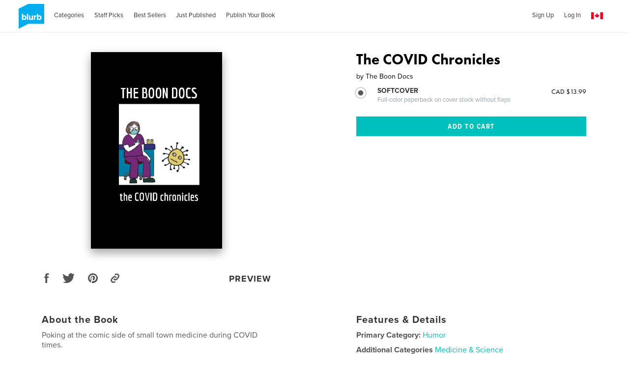

--- FILE ---
content_type: text/html; charset=utf-8
request_url: https://www.google.com/recaptcha/api2/anchor?ar=1&k=6LdYlHUUAAAAAGR0VR_KjlDMfvnnWb2XhZ4cAhOK&co=aHR0cHM6Ly93d3cuYmx1cmIuY2E6NDQz&hl=en&v=PoyoqOPhxBO7pBk68S4YbpHZ&size=invisible&badge=inline&anchor-ms=20000&execute-ms=30000&cb=7mymc93xkf5m
body_size: 49575
content:
<!DOCTYPE HTML><html dir="ltr" lang="en"><head><meta http-equiv="Content-Type" content="text/html; charset=UTF-8">
<meta http-equiv="X-UA-Compatible" content="IE=edge">
<title>reCAPTCHA</title>
<style type="text/css">
/* cyrillic-ext */
@font-face {
  font-family: 'Roboto';
  font-style: normal;
  font-weight: 400;
  font-stretch: 100%;
  src: url(//fonts.gstatic.com/s/roboto/v48/KFO7CnqEu92Fr1ME7kSn66aGLdTylUAMa3GUBHMdazTgWw.woff2) format('woff2');
  unicode-range: U+0460-052F, U+1C80-1C8A, U+20B4, U+2DE0-2DFF, U+A640-A69F, U+FE2E-FE2F;
}
/* cyrillic */
@font-face {
  font-family: 'Roboto';
  font-style: normal;
  font-weight: 400;
  font-stretch: 100%;
  src: url(//fonts.gstatic.com/s/roboto/v48/KFO7CnqEu92Fr1ME7kSn66aGLdTylUAMa3iUBHMdazTgWw.woff2) format('woff2');
  unicode-range: U+0301, U+0400-045F, U+0490-0491, U+04B0-04B1, U+2116;
}
/* greek-ext */
@font-face {
  font-family: 'Roboto';
  font-style: normal;
  font-weight: 400;
  font-stretch: 100%;
  src: url(//fonts.gstatic.com/s/roboto/v48/KFO7CnqEu92Fr1ME7kSn66aGLdTylUAMa3CUBHMdazTgWw.woff2) format('woff2');
  unicode-range: U+1F00-1FFF;
}
/* greek */
@font-face {
  font-family: 'Roboto';
  font-style: normal;
  font-weight: 400;
  font-stretch: 100%;
  src: url(//fonts.gstatic.com/s/roboto/v48/KFO7CnqEu92Fr1ME7kSn66aGLdTylUAMa3-UBHMdazTgWw.woff2) format('woff2');
  unicode-range: U+0370-0377, U+037A-037F, U+0384-038A, U+038C, U+038E-03A1, U+03A3-03FF;
}
/* math */
@font-face {
  font-family: 'Roboto';
  font-style: normal;
  font-weight: 400;
  font-stretch: 100%;
  src: url(//fonts.gstatic.com/s/roboto/v48/KFO7CnqEu92Fr1ME7kSn66aGLdTylUAMawCUBHMdazTgWw.woff2) format('woff2');
  unicode-range: U+0302-0303, U+0305, U+0307-0308, U+0310, U+0312, U+0315, U+031A, U+0326-0327, U+032C, U+032F-0330, U+0332-0333, U+0338, U+033A, U+0346, U+034D, U+0391-03A1, U+03A3-03A9, U+03B1-03C9, U+03D1, U+03D5-03D6, U+03F0-03F1, U+03F4-03F5, U+2016-2017, U+2034-2038, U+203C, U+2040, U+2043, U+2047, U+2050, U+2057, U+205F, U+2070-2071, U+2074-208E, U+2090-209C, U+20D0-20DC, U+20E1, U+20E5-20EF, U+2100-2112, U+2114-2115, U+2117-2121, U+2123-214F, U+2190, U+2192, U+2194-21AE, U+21B0-21E5, U+21F1-21F2, U+21F4-2211, U+2213-2214, U+2216-22FF, U+2308-230B, U+2310, U+2319, U+231C-2321, U+2336-237A, U+237C, U+2395, U+239B-23B7, U+23D0, U+23DC-23E1, U+2474-2475, U+25AF, U+25B3, U+25B7, U+25BD, U+25C1, U+25CA, U+25CC, U+25FB, U+266D-266F, U+27C0-27FF, U+2900-2AFF, U+2B0E-2B11, U+2B30-2B4C, U+2BFE, U+3030, U+FF5B, U+FF5D, U+1D400-1D7FF, U+1EE00-1EEFF;
}
/* symbols */
@font-face {
  font-family: 'Roboto';
  font-style: normal;
  font-weight: 400;
  font-stretch: 100%;
  src: url(//fonts.gstatic.com/s/roboto/v48/KFO7CnqEu92Fr1ME7kSn66aGLdTylUAMaxKUBHMdazTgWw.woff2) format('woff2');
  unicode-range: U+0001-000C, U+000E-001F, U+007F-009F, U+20DD-20E0, U+20E2-20E4, U+2150-218F, U+2190, U+2192, U+2194-2199, U+21AF, U+21E6-21F0, U+21F3, U+2218-2219, U+2299, U+22C4-22C6, U+2300-243F, U+2440-244A, U+2460-24FF, U+25A0-27BF, U+2800-28FF, U+2921-2922, U+2981, U+29BF, U+29EB, U+2B00-2BFF, U+4DC0-4DFF, U+FFF9-FFFB, U+10140-1018E, U+10190-1019C, U+101A0, U+101D0-101FD, U+102E0-102FB, U+10E60-10E7E, U+1D2C0-1D2D3, U+1D2E0-1D37F, U+1F000-1F0FF, U+1F100-1F1AD, U+1F1E6-1F1FF, U+1F30D-1F30F, U+1F315, U+1F31C, U+1F31E, U+1F320-1F32C, U+1F336, U+1F378, U+1F37D, U+1F382, U+1F393-1F39F, U+1F3A7-1F3A8, U+1F3AC-1F3AF, U+1F3C2, U+1F3C4-1F3C6, U+1F3CA-1F3CE, U+1F3D4-1F3E0, U+1F3ED, U+1F3F1-1F3F3, U+1F3F5-1F3F7, U+1F408, U+1F415, U+1F41F, U+1F426, U+1F43F, U+1F441-1F442, U+1F444, U+1F446-1F449, U+1F44C-1F44E, U+1F453, U+1F46A, U+1F47D, U+1F4A3, U+1F4B0, U+1F4B3, U+1F4B9, U+1F4BB, U+1F4BF, U+1F4C8-1F4CB, U+1F4D6, U+1F4DA, U+1F4DF, U+1F4E3-1F4E6, U+1F4EA-1F4ED, U+1F4F7, U+1F4F9-1F4FB, U+1F4FD-1F4FE, U+1F503, U+1F507-1F50B, U+1F50D, U+1F512-1F513, U+1F53E-1F54A, U+1F54F-1F5FA, U+1F610, U+1F650-1F67F, U+1F687, U+1F68D, U+1F691, U+1F694, U+1F698, U+1F6AD, U+1F6B2, U+1F6B9-1F6BA, U+1F6BC, U+1F6C6-1F6CF, U+1F6D3-1F6D7, U+1F6E0-1F6EA, U+1F6F0-1F6F3, U+1F6F7-1F6FC, U+1F700-1F7FF, U+1F800-1F80B, U+1F810-1F847, U+1F850-1F859, U+1F860-1F887, U+1F890-1F8AD, U+1F8B0-1F8BB, U+1F8C0-1F8C1, U+1F900-1F90B, U+1F93B, U+1F946, U+1F984, U+1F996, U+1F9E9, U+1FA00-1FA6F, U+1FA70-1FA7C, U+1FA80-1FA89, U+1FA8F-1FAC6, U+1FACE-1FADC, U+1FADF-1FAE9, U+1FAF0-1FAF8, U+1FB00-1FBFF;
}
/* vietnamese */
@font-face {
  font-family: 'Roboto';
  font-style: normal;
  font-weight: 400;
  font-stretch: 100%;
  src: url(//fonts.gstatic.com/s/roboto/v48/KFO7CnqEu92Fr1ME7kSn66aGLdTylUAMa3OUBHMdazTgWw.woff2) format('woff2');
  unicode-range: U+0102-0103, U+0110-0111, U+0128-0129, U+0168-0169, U+01A0-01A1, U+01AF-01B0, U+0300-0301, U+0303-0304, U+0308-0309, U+0323, U+0329, U+1EA0-1EF9, U+20AB;
}
/* latin-ext */
@font-face {
  font-family: 'Roboto';
  font-style: normal;
  font-weight: 400;
  font-stretch: 100%;
  src: url(//fonts.gstatic.com/s/roboto/v48/KFO7CnqEu92Fr1ME7kSn66aGLdTylUAMa3KUBHMdazTgWw.woff2) format('woff2');
  unicode-range: U+0100-02BA, U+02BD-02C5, U+02C7-02CC, U+02CE-02D7, U+02DD-02FF, U+0304, U+0308, U+0329, U+1D00-1DBF, U+1E00-1E9F, U+1EF2-1EFF, U+2020, U+20A0-20AB, U+20AD-20C0, U+2113, U+2C60-2C7F, U+A720-A7FF;
}
/* latin */
@font-face {
  font-family: 'Roboto';
  font-style: normal;
  font-weight: 400;
  font-stretch: 100%;
  src: url(//fonts.gstatic.com/s/roboto/v48/KFO7CnqEu92Fr1ME7kSn66aGLdTylUAMa3yUBHMdazQ.woff2) format('woff2');
  unicode-range: U+0000-00FF, U+0131, U+0152-0153, U+02BB-02BC, U+02C6, U+02DA, U+02DC, U+0304, U+0308, U+0329, U+2000-206F, U+20AC, U+2122, U+2191, U+2193, U+2212, U+2215, U+FEFF, U+FFFD;
}
/* cyrillic-ext */
@font-face {
  font-family: 'Roboto';
  font-style: normal;
  font-weight: 500;
  font-stretch: 100%;
  src: url(//fonts.gstatic.com/s/roboto/v48/KFO7CnqEu92Fr1ME7kSn66aGLdTylUAMa3GUBHMdazTgWw.woff2) format('woff2');
  unicode-range: U+0460-052F, U+1C80-1C8A, U+20B4, U+2DE0-2DFF, U+A640-A69F, U+FE2E-FE2F;
}
/* cyrillic */
@font-face {
  font-family: 'Roboto';
  font-style: normal;
  font-weight: 500;
  font-stretch: 100%;
  src: url(//fonts.gstatic.com/s/roboto/v48/KFO7CnqEu92Fr1ME7kSn66aGLdTylUAMa3iUBHMdazTgWw.woff2) format('woff2');
  unicode-range: U+0301, U+0400-045F, U+0490-0491, U+04B0-04B1, U+2116;
}
/* greek-ext */
@font-face {
  font-family: 'Roboto';
  font-style: normal;
  font-weight: 500;
  font-stretch: 100%;
  src: url(//fonts.gstatic.com/s/roboto/v48/KFO7CnqEu92Fr1ME7kSn66aGLdTylUAMa3CUBHMdazTgWw.woff2) format('woff2');
  unicode-range: U+1F00-1FFF;
}
/* greek */
@font-face {
  font-family: 'Roboto';
  font-style: normal;
  font-weight: 500;
  font-stretch: 100%;
  src: url(//fonts.gstatic.com/s/roboto/v48/KFO7CnqEu92Fr1ME7kSn66aGLdTylUAMa3-UBHMdazTgWw.woff2) format('woff2');
  unicode-range: U+0370-0377, U+037A-037F, U+0384-038A, U+038C, U+038E-03A1, U+03A3-03FF;
}
/* math */
@font-face {
  font-family: 'Roboto';
  font-style: normal;
  font-weight: 500;
  font-stretch: 100%;
  src: url(//fonts.gstatic.com/s/roboto/v48/KFO7CnqEu92Fr1ME7kSn66aGLdTylUAMawCUBHMdazTgWw.woff2) format('woff2');
  unicode-range: U+0302-0303, U+0305, U+0307-0308, U+0310, U+0312, U+0315, U+031A, U+0326-0327, U+032C, U+032F-0330, U+0332-0333, U+0338, U+033A, U+0346, U+034D, U+0391-03A1, U+03A3-03A9, U+03B1-03C9, U+03D1, U+03D5-03D6, U+03F0-03F1, U+03F4-03F5, U+2016-2017, U+2034-2038, U+203C, U+2040, U+2043, U+2047, U+2050, U+2057, U+205F, U+2070-2071, U+2074-208E, U+2090-209C, U+20D0-20DC, U+20E1, U+20E5-20EF, U+2100-2112, U+2114-2115, U+2117-2121, U+2123-214F, U+2190, U+2192, U+2194-21AE, U+21B0-21E5, U+21F1-21F2, U+21F4-2211, U+2213-2214, U+2216-22FF, U+2308-230B, U+2310, U+2319, U+231C-2321, U+2336-237A, U+237C, U+2395, U+239B-23B7, U+23D0, U+23DC-23E1, U+2474-2475, U+25AF, U+25B3, U+25B7, U+25BD, U+25C1, U+25CA, U+25CC, U+25FB, U+266D-266F, U+27C0-27FF, U+2900-2AFF, U+2B0E-2B11, U+2B30-2B4C, U+2BFE, U+3030, U+FF5B, U+FF5D, U+1D400-1D7FF, U+1EE00-1EEFF;
}
/* symbols */
@font-face {
  font-family: 'Roboto';
  font-style: normal;
  font-weight: 500;
  font-stretch: 100%;
  src: url(//fonts.gstatic.com/s/roboto/v48/KFO7CnqEu92Fr1ME7kSn66aGLdTylUAMaxKUBHMdazTgWw.woff2) format('woff2');
  unicode-range: U+0001-000C, U+000E-001F, U+007F-009F, U+20DD-20E0, U+20E2-20E4, U+2150-218F, U+2190, U+2192, U+2194-2199, U+21AF, U+21E6-21F0, U+21F3, U+2218-2219, U+2299, U+22C4-22C6, U+2300-243F, U+2440-244A, U+2460-24FF, U+25A0-27BF, U+2800-28FF, U+2921-2922, U+2981, U+29BF, U+29EB, U+2B00-2BFF, U+4DC0-4DFF, U+FFF9-FFFB, U+10140-1018E, U+10190-1019C, U+101A0, U+101D0-101FD, U+102E0-102FB, U+10E60-10E7E, U+1D2C0-1D2D3, U+1D2E0-1D37F, U+1F000-1F0FF, U+1F100-1F1AD, U+1F1E6-1F1FF, U+1F30D-1F30F, U+1F315, U+1F31C, U+1F31E, U+1F320-1F32C, U+1F336, U+1F378, U+1F37D, U+1F382, U+1F393-1F39F, U+1F3A7-1F3A8, U+1F3AC-1F3AF, U+1F3C2, U+1F3C4-1F3C6, U+1F3CA-1F3CE, U+1F3D4-1F3E0, U+1F3ED, U+1F3F1-1F3F3, U+1F3F5-1F3F7, U+1F408, U+1F415, U+1F41F, U+1F426, U+1F43F, U+1F441-1F442, U+1F444, U+1F446-1F449, U+1F44C-1F44E, U+1F453, U+1F46A, U+1F47D, U+1F4A3, U+1F4B0, U+1F4B3, U+1F4B9, U+1F4BB, U+1F4BF, U+1F4C8-1F4CB, U+1F4D6, U+1F4DA, U+1F4DF, U+1F4E3-1F4E6, U+1F4EA-1F4ED, U+1F4F7, U+1F4F9-1F4FB, U+1F4FD-1F4FE, U+1F503, U+1F507-1F50B, U+1F50D, U+1F512-1F513, U+1F53E-1F54A, U+1F54F-1F5FA, U+1F610, U+1F650-1F67F, U+1F687, U+1F68D, U+1F691, U+1F694, U+1F698, U+1F6AD, U+1F6B2, U+1F6B9-1F6BA, U+1F6BC, U+1F6C6-1F6CF, U+1F6D3-1F6D7, U+1F6E0-1F6EA, U+1F6F0-1F6F3, U+1F6F7-1F6FC, U+1F700-1F7FF, U+1F800-1F80B, U+1F810-1F847, U+1F850-1F859, U+1F860-1F887, U+1F890-1F8AD, U+1F8B0-1F8BB, U+1F8C0-1F8C1, U+1F900-1F90B, U+1F93B, U+1F946, U+1F984, U+1F996, U+1F9E9, U+1FA00-1FA6F, U+1FA70-1FA7C, U+1FA80-1FA89, U+1FA8F-1FAC6, U+1FACE-1FADC, U+1FADF-1FAE9, U+1FAF0-1FAF8, U+1FB00-1FBFF;
}
/* vietnamese */
@font-face {
  font-family: 'Roboto';
  font-style: normal;
  font-weight: 500;
  font-stretch: 100%;
  src: url(//fonts.gstatic.com/s/roboto/v48/KFO7CnqEu92Fr1ME7kSn66aGLdTylUAMa3OUBHMdazTgWw.woff2) format('woff2');
  unicode-range: U+0102-0103, U+0110-0111, U+0128-0129, U+0168-0169, U+01A0-01A1, U+01AF-01B0, U+0300-0301, U+0303-0304, U+0308-0309, U+0323, U+0329, U+1EA0-1EF9, U+20AB;
}
/* latin-ext */
@font-face {
  font-family: 'Roboto';
  font-style: normal;
  font-weight: 500;
  font-stretch: 100%;
  src: url(//fonts.gstatic.com/s/roboto/v48/KFO7CnqEu92Fr1ME7kSn66aGLdTylUAMa3KUBHMdazTgWw.woff2) format('woff2');
  unicode-range: U+0100-02BA, U+02BD-02C5, U+02C7-02CC, U+02CE-02D7, U+02DD-02FF, U+0304, U+0308, U+0329, U+1D00-1DBF, U+1E00-1E9F, U+1EF2-1EFF, U+2020, U+20A0-20AB, U+20AD-20C0, U+2113, U+2C60-2C7F, U+A720-A7FF;
}
/* latin */
@font-face {
  font-family: 'Roboto';
  font-style: normal;
  font-weight: 500;
  font-stretch: 100%;
  src: url(//fonts.gstatic.com/s/roboto/v48/KFO7CnqEu92Fr1ME7kSn66aGLdTylUAMa3yUBHMdazQ.woff2) format('woff2');
  unicode-range: U+0000-00FF, U+0131, U+0152-0153, U+02BB-02BC, U+02C6, U+02DA, U+02DC, U+0304, U+0308, U+0329, U+2000-206F, U+20AC, U+2122, U+2191, U+2193, U+2212, U+2215, U+FEFF, U+FFFD;
}
/* cyrillic-ext */
@font-face {
  font-family: 'Roboto';
  font-style: normal;
  font-weight: 900;
  font-stretch: 100%;
  src: url(//fonts.gstatic.com/s/roboto/v48/KFO7CnqEu92Fr1ME7kSn66aGLdTylUAMa3GUBHMdazTgWw.woff2) format('woff2');
  unicode-range: U+0460-052F, U+1C80-1C8A, U+20B4, U+2DE0-2DFF, U+A640-A69F, U+FE2E-FE2F;
}
/* cyrillic */
@font-face {
  font-family: 'Roboto';
  font-style: normal;
  font-weight: 900;
  font-stretch: 100%;
  src: url(//fonts.gstatic.com/s/roboto/v48/KFO7CnqEu92Fr1ME7kSn66aGLdTylUAMa3iUBHMdazTgWw.woff2) format('woff2');
  unicode-range: U+0301, U+0400-045F, U+0490-0491, U+04B0-04B1, U+2116;
}
/* greek-ext */
@font-face {
  font-family: 'Roboto';
  font-style: normal;
  font-weight: 900;
  font-stretch: 100%;
  src: url(//fonts.gstatic.com/s/roboto/v48/KFO7CnqEu92Fr1ME7kSn66aGLdTylUAMa3CUBHMdazTgWw.woff2) format('woff2');
  unicode-range: U+1F00-1FFF;
}
/* greek */
@font-face {
  font-family: 'Roboto';
  font-style: normal;
  font-weight: 900;
  font-stretch: 100%;
  src: url(//fonts.gstatic.com/s/roboto/v48/KFO7CnqEu92Fr1ME7kSn66aGLdTylUAMa3-UBHMdazTgWw.woff2) format('woff2');
  unicode-range: U+0370-0377, U+037A-037F, U+0384-038A, U+038C, U+038E-03A1, U+03A3-03FF;
}
/* math */
@font-face {
  font-family: 'Roboto';
  font-style: normal;
  font-weight: 900;
  font-stretch: 100%;
  src: url(//fonts.gstatic.com/s/roboto/v48/KFO7CnqEu92Fr1ME7kSn66aGLdTylUAMawCUBHMdazTgWw.woff2) format('woff2');
  unicode-range: U+0302-0303, U+0305, U+0307-0308, U+0310, U+0312, U+0315, U+031A, U+0326-0327, U+032C, U+032F-0330, U+0332-0333, U+0338, U+033A, U+0346, U+034D, U+0391-03A1, U+03A3-03A9, U+03B1-03C9, U+03D1, U+03D5-03D6, U+03F0-03F1, U+03F4-03F5, U+2016-2017, U+2034-2038, U+203C, U+2040, U+2043, U+2047, U+2050, U+2057, U+205F, U+2070-2071, U+2074-208E, U+2090-209C, U+20D0-20DC, U+20E1, U+20E5-20EF, U+2100-2112, U+2114-2115, U+2117-2121, U+2123-214F, U+2190, U+2192, U+2194-21AE, U+21B0-21E5, U+21F1-21F2, U+21F4-2211, U+2213-2214, U+2216-22FF, U+2308-230B, U+2310, U+2319, U+231C-2321, U+2336-237A, U+237C, U+2395, U+239B-23B7, U+23D0, U+23DC-23E1, U+2474-2475, U+25AF, U+25B3, U+25B7, U+25BD, U+25C1, U+25CA, U+25CC, U+25FB, U+266D-266F, U+27C0-27FF, U+2900-2AFF, U+2B0E-2B11, U+2B30-2B4C, U+2BFE, U+3030, U+FF5B, U+FF5D, U+1D400-1D7FF, U+1EE00-1EEFF;
}
/* symbols */
@font-face {
  font-family: 'Roboto';
  font-style: normal;
  font-weight: 900;
  font-stretch: 100%;
  src: url(//fonts.gstatic.com/s/roboto/v48/KFO7CnqEu92Fr1ME7kSn66aGLdTylUAMaxKUBHMdazTgWw.woff2) format('woff2');
  unicode-range: U+0001-000C, U+000E-001F, U+007F-009F, U+20DD-20E0, U+20E2-20E4, U+2150-218F, U+2190, U+2192, U+2194-2199, U+21AF, U+21E6-21F0, U+21F3, U+2218-2219, U+2299, U+22C4-22C6, U+2300-243F, U+2440-244A, U+2460-24FF, U+25A0-27BF, U+2800-28FF, U+2921-2922, U+2981, U+29BF, U+29EB, U+2B00-2BFF, U+4DC0-4DFF, U+FFF9-FFFB, U+10140-1018E, U+10190-1019C, U+101A0, U+101D0-101FD, U+102E0-102FB, U+10E60-10E7E, U+1D2C0-1D2D3, U+1D2E0-1D37F, U+1F000-1F0FF, U+1F100-1F1AD, U+1F1E6-1F1FF, U+1F30D-1F30F, U+1F315, U+1F31C, U+1F31E, U+1F320-1F32C, U+1F336, U+1F378, U+1F37D, U+1F382, U+1F393-1F39F, U+1F3A7-1F3A8, U+1F3AC-1F3AF, U+1F3C2, U+1F3C4-1F3C6, U+1F3CA-1F3CE, U+1F3D4-1F3E0, U+1F3ED, U+1F3F1-1F3F3, U+1F3F5-1F3F7, U+1F408, U+1F415, U+1F41F, U+1F426, U+1F43F, U+1F441-1F442, U+1F444, U+1F446-1F449, U+1F44C-1F44E, U+1F453, U+1F46A, U+1F47D, U+1F4A3, U+1F4B0, U+1F4B3, U+1F4B9, U+1F4BB, U+1F4BF, U+1F4C8-1F4CB, U+1F4D6, U+1F4DA, U+1F4DF, U+1F4E3-1F4E6, U+1F4EA-1F4ED, U+1F4F7, U+1F4F9-1F4FB, U+1F4FD-1F4FE, U+1F503, U+1F507-1F50B, U+1F50D, U+1F512-1F513, U+1F53E-1F54A, U+1F54F-1F5FA, U+1F610, U+1F650-1F67F, U+1F687, U+1F68D, U+1F691, U+1F694, U+1F698, U+1F6AD, U+1F6B2, U+1F6B9-1F6BA, U+1F6BC, U+1F6C6-1F6CF, U+1F6D3-1F6D7, U+1F6E0-1F6EA, U+1F6F0-1F6F3, U+1F6F7-1F6FC, U+1F700-1F7FF, U+1F800-1F80B, U+1F810-1F847, U+1F850-1F859, U+1F860-1F887, U+1F890-1F8AD, U+1F8B0-1F8BB, U+1F8C0-1F8C1, U+1F900-1F90B, U+1F93B, U+1F946, U+1F984, U+1F996, U+1F9E9, U+1FA00-1FA6F, U+1FA70-1FA7C, U+1FA80-1FA89, U+1FA8F-1FAC6, U+1FACE-1FADC, U+1FADF-1FAE9, U+1FAF0-1FAF8, U+1FB00-1FBFF;
}
/* vietnamese */
@font-face {
  font-family: 'Roboto';
  font-style: normal;
  font-weight: 900;
  font-stretch: 100%;
  src: url(//fonts.gstatic.com/s/roboto/v48/KFO7CnqEu92Fr1ME7kSn66aGLdTylUAMa3OUBHMdazTgWw.woff2) format('woff2');
  unicode-range: U+0102-0103, U+0110-0111, U+0128-0129, U+0168-0169, U+01A0-01A1, U+01AF-01B0, U+0300-0301, U+0303-0304, U+0308-0309, U+0323, U+0329, U+1EA0-1EF9, U+20AB;
}
/* latin-ext */
@font-face {
  font-family: 'Roboto';
  font-style: normal;
  font-weight: 900;
  font-stretch: 100%;
  src: url(//fonts.gstatic.com/s/roboto/v48/KFO7CnqEu92Fr1ME7kSn66aGLdTylUAMa3KUBHMdazTgWw.woff2) format('woff2');
  unicode-range: U+0100-02BA, U+02BD-02C5, U+02C7-02CC, U+02CE-02D7, U+02DD-02FF, U+0304, U+0308, U+0329, U+1D00-1DBF, U+1E00-1E9F, U+1EF2-1EFF, U+2020, U+20A0-20AB, U+20AD-20C0, U+2113, U+2C60-2C7F, U+A720-A7FF;
}
/* latin */
@font-face {
  font-family: 'Roboto';
  font-style: normal;
  font-weight: 900;
  font-stretch: 100%;
  src: url(//fonts.gstatic.com/s/roboto/v48/KFO7CnqEu92Fr1ME7kSn66aGLdTylUAMa3yUBHMdazQ.woff2) format('woff2');
  unicode-range: U+0000-00FF, U+0131, U+0152-0153, U+02BB-02BC, U+02C6, U+02DA, U+02DC, U+0304, U+0308, U+0329, U+2000-206F, U+20AC, U+2122, U+2191, U+2193, U+2212, U+2215, U+FEFF, U+FFFD;
}

</style>
<link rel="stylesheet" type="text/css" href="https://www.gstatic.com/recaptcha/releases/PoyoqOPhxBO7pBk68S4YbpHZ/styles__ltr.css">
<script nonce="2L3-UW0Bg4f7ugB8Yxt9GQ" type="text/javascript">window['__recaptcha_api'] = 'https://www.google.com/recaptcha/api2/';</script>
<script type="text/javascript" src="https://www.gstatic.com/recaptcha/releases/PoyoqOPhxBO7pBk68S4YbpHZ/recaptcha__en.js" nonce="2L3-UW0Bg4f7ugB8Yxt9GQ">
      
    </script></head>
<body><div id="rc-anchor-alert" class="rc-anchor-alert"></div>
<input type="hidden" id="recaptcha-token" value="[base64]">
<script type="text/javascript" nonce="2L3-UW0Bg4f7ugB8Yxt9GQ">
      recaptcha.anchor.Main.init("[\x22ainput\x22,[\x22bgdata\x22,\x22\x22,\[base64]/[base64]/[base64]/KE4oMTI0LHYsdi5HKSxMWihsLHYpKTpOKDEyNCx2LGwpLFYpLHYpLFQpKSxGKDE3MSx2KX0scjc9ZnVuY3Rpb24obCl7cmV0dXJuIGx9LEM9ZnVuY3Rpb24obCxWLHYpe04odixsLFYpLFZbYWtdPTI3OTZ9LG49ZnVuY3Rpb24obCxWKXtWLlg9KChWLlg/[base64]/[base64]/[base64]/[base64]/[base64]/[base64]/[base64]/[base64]/[base64]/[base64]/[base64]\\u003d\x22,\[base64]\\u003d\\u003d\x22,\x22wpLDrcOgwqvCrsOew6XDp8O/CMKsVnzDmMKiRlMDw7nDjxzCmMK9BsKwwrpFwoDCp8Oiw6YswpTConAZA8Otw4IfME8hXVw7VH4+cMOMw49TZRnDrX7CsxUwOmXChMOyw7lZVHhmwqcZSktrMQVCw6Jmw5g3wqIawrXChS/DlEHCiCnCuzPDuUx8HBUxZ3bCtBRiEsO6woHDtWzCosKfbsO7CMOPw5jDpcKKNsKMw65DwqbDrifCncKiYzAxCyE1wp4kHg0fw7AYwrVtEsKbHcO/[base64]/[base64]/Dtil5wqVJdCTChld+fH/Dm8Oaw7vDosK7DTPCgmpSHgjCmnbDpMK8Il7CpWMlwq3CicKAw5LDrgfDjVcgw7vCqMOnwq8Gw6/CnsOzW8OUEMKPw4/CkcOZGRUxEEzCucOqO8OhwrsnP8KgF13DpsOxDsKIMRjDt33CgMOSw4bCsnDCgsKhJcOiw7XCnywJBwrCtzAmwqnDiMKZa8OnccKJEMKXw7DDp3XCqcOkwqfCv8KJL3Nqw4TCucOSwqXCqBowSMOTw6/[base64]/DomzDpBjDnVRqw4LCpiHDuMOuw5LCoijCpsOpcghWwq1vw4EFwoLDmsO7ZDxRwpI7woJGfsKoYcOpU8OkX3BlcMKNLTvDrcO9Q8KkUA9Bwp/DiMOxw5vDs8KZHHsMw6M4KBXDo1TDqcObMsKkwrDDlTjDj8OXw6Vcw5UJwqxuwrpWw6DCqyBnw40baSB0wqfDg8K+w7PChcKLwoDDk8K0w54HSWkYUcKFw489cEdJJiRVOnbDiMKiwrFHU8Kew6kIRMKlcUvClTPDm8KJwrXDknA/w43ChRJSPsKfw7/DmF8pMMOpVnXDmMK3w7XDhcKXO8ONS8KfwqrCrRTCsBNhLgXDnMKIP8KGwo/CimfDpcKbwqtjw4bCu3DCknnCoMKuf8O+w7MaUcOgw7XDvMOxw6JRwpTDl2rDpSIxYTMfPlU4OsOoWHPCqRDCtsOwwprDqsOFw54Hw5LCnTdswo5ywp7CncK6bhgZNcKLQsOyesOJwpfDncOIw4/Chn7DkklcEcKqOMKBY8KoJcOHwpDDsFsqwprCtT15wpE+w4YFw5/CgsK6wqTChXnCh0fDtMOuGwjDrgDCsMODHU5+wrFvw6fCp8ONw6BzNALCg8KZNUx/Nm8fJ8O5wqsJwoEyGAZsw59qwp/CgsOgw7PDs8O3wqxIZcKfw7oBw7TCucOWwr1NHcODcBrDoMO+wqF/BsK0w4bCoMO+UMK3w65sw4YLw6tSwrXDncKew7sSw7zCvEnDpm4dw4LDj2/ClRBKeGbCok/Dl8Oxw7zCn2jCtMK2w7nCk2nDqMORU8O0w73CucOBQRVAwqDDtsORbhfDnWIpw7XDpjowwpg7HUHDnCBIw5w8Ly/DlDnDvXfChn92MnRPPcONw5ABGcKDTnHDocKPwrvDvMO9U8OyfcKlwpjDjT3DmsOza2QZw6bDsSbDq8K0HMOPP8OPw6/DpMOaI8Kaw77ClsOsU8OKwqPCk8OUwo3CscOfQihSw77DhxjCv8KYw7lad8KKw6lVYsOaH8ObWg7CpcOiEsOYdcOzwow+WcKGwpXDvVxlwrQ1Fix7IMK0STrCjHIKXcOlacO5w7TDgRrCngTDkUQEw5HCnj8wwqvClg9oJDvDucOTw7sKw7ZpfR/CoGkDwr/DqHozOHvDm8Ogw57CiDELScKKw5tIw5/CmsOGwqrDlMOoYsKNwqhEecKpdcKlM8KeNW91wqnDn8KPaMKmchlBBMKuGjLDq8Oyw5MlazLDjE3CtCnCuMOmwovDqATCvgnCjMOLwqsrw7VcwrpiwpPCn8K5wqXClWJYw5Z/enHDm8KBwoFzR1gmdGlFEH3DpsKgUi84LxxNMsOPF8OBBsKqdwnCpMOwEBTDsMKjDsKxw6bDkjJZARkcwo4aa8OSwprCsxllJMK1cAPDosOEwo9Kw5sDBsOhCSrDgRDCoDAMw4gBw6zDicK5w6fCuVA9DlRUXsOkJ8ONDsODw5/[base64]/DoHzClhs/VMKuw7ddwrpifsK3wo3DhADDtSbDtcKPw6/[base64]/[base64]/[base64]/DqlDDpcOgw7LCo0rDpk/CqMKxw7Efw6Z/wqZDVBMaw5HDn8Kuw4gZwrDDi8OQR8Orwo0TUcOxw5IyF3TClXMtw7dpw50Jw4wnwq3Cp8O2O3DCmmfDqBXCqD7DhsKgwpLCvsO6f8O8dsOrTVY5w6Zvw6nCiX7CgsKdC8OgwrpTw43DmTIxNz7DqTrCsiBPwpjDgDYJAhnDv8OacjZRwpMIFMOaKk/CtypvH8OMw5Bdw6rDi8KbZD/DpsKswo5VUsODFnLDlwY6wrQDw4ZDKW8AwpLDsMOww48GLk5NO2bCgcKaO8KVQ8Kgw5swOHokwqIOwqvCmG88wrfDq8KwFcKLCcKQO8OacV7CvDdcBkLCv8KywqN7QcORw5DCucOidXPCtXvDgcKANsKLwrYnwqfCq8OTwo/DlsKqQcO8w4TDomc7X8KMwpnDhsOtb1nDuEF6FcKfBTFzw47DvcKTf1TCvil7e8O2w75obngwYSjDrsOnw7R9X8OyClzCsjrDosKMw4Ncw5ElwpXDvhDDgR81wp/ClsKAwqYYKsKHQMOYKSbCs8K5PVQRwrFXIlUedU/ChsOmwqQabk54F8KrwrXConjDuMKjwrJTw7lFwqzDisKqKn4TRcOLDArCoHXDssOIw6oIGk7Dr8KEb2nCu8Kfw6gBwrZRwqt7WWvDtMOUacKge8KaRGpZw6vCs2Zfc0jCrAl9dcKFN00pwrzCksKuQlnDo8KNZMKdw4/ClsKbFcOtwq9jwpLDqcK3cMOHw67CicK6esKTGVjCngfCkTUUdcK1wqLDusOYw5cNw68kfsOPw7NnPWnDqQRjaMOZP8KvRDMzw6dqf8O/[base64]/DiMOkwohKw6B0YsK+woR/[base64]/wonCqMOsUSFjw7zCnTpCW23DvX/Du3Ehw5o0wrjDrcO2WgR6wrVWecKiGUjDj3plZMKgwqXDpgHCksKQwooucg/[base64]/CksOdwownwrwhw6Q9M8KQEsK8w4AewqppQnvDrcOOw5ttw4XCsGkYwrYlUMKWw4HDoMKKZcKbMVjDocKsw6nDsSFBCU4wwpwNSsKLA8K4fhnDl8OnwrjDlMOVKsOSAnIkE2ZWwq/Cin4uwprDkwLClG0Gw5zCocOMw77CiQbDscKGWWpMRcO2w77DilEOwpLDqsKFwqXDisK0LAjCnWBGCyVndQ/CnFnCmXbDp2k7wqozw4PDocOjG34mw5PCm8Oww7cnAQ3DssK5SsOSFMKuGcOiwowmEUM6wo1Tw6XDihzDjMK5J8Kiw57DmMKqw4/DnTZ1R0RRw60FOsKtw5xyPwHDlEbCt8Ojw6fCosKJwp3CosKRD1fDl8KtwqPCqlTClcOSJlXDoMODwonDnw/CkxAQw4oGw5DCtMOgeFZ7FELClsOewpvCmcKXUsO8XMOYKsKrWcOfFsOBCQHCuA4EDsKrwojDssOUwqHCmD4mM8KOw4XDksO7X1onwo3DmMKMD1/CuUUaWHHCpWAJQMO8UQvDjg0qaV3CjcKtZTDCqmcuwqglJMK/IMKUw63DgsKLwph9woLDjDjCvcKWwr3CjFUMw5/[base64]/CkghPV0bDmgHCusO4wr81wqHCgBTDl8OTwqjClMO1YARcw6rCi8OBVMOhw63CgAvCmVHCssKXw4nDmMKSNiDDgETCmV/DpsKIA8KbVkVFZ3FKwojCryt4w6HDlMOwWcO2w4jDnBFgwqJ9asKhwo4iLzdCK3XCv3bCuV9oZsOjw69pVcOFwoszHATCtWstw6TCuMKXdsODdcOKGMOxwqbDmsKBw6Fgw4N+e8OcLRDDgkxrw7bDpDDDrT01w4IFQ8O8wpt/w4PDm8ODwqdQUQJVwo/CqsODMFfCjcOVHMKcw5AywoEfJ8KZRsOIKsKTwr91fMOZU2jCkiRcXEwawofDlWhdw7nDj8OhasOWasOJwoDDrcOLJnLDjsO4J1cuw7nCnMO2LsKlDX/DlMKNfQfCvsObwqAyw4lgwonDicKWUldrJMOCZF/DpzVZGMKOT0rCrsKJwpFDZD3CmErCtWfCljXDtTILwo5bw5bCtSDCrRNye8OfZTkaw6LCscK7P1jChBrCjcO5w5Iswo0Zw5Y+Yg/DhyPCjsKYwrF1woUYNkUiw4FBHsOlaMKqRMOgwpU3w7nDtS46w47DrMKvXS3ClMKpw6M1wqPCv8K4T8OkcVrCvAXChzHCmUfCmkPDmnhUwpxwwq/Dg8K5w6kuwqMTL8OmKmhHwrbCt8Ktw5rDtlcWw5tAw7TCgMOew69JMUXCvMKbeMOOw78dwrXCg8O8FMOsKSplwr4ILgFgw4/CuxXCpwLCiMOuwrU7MFHCtcKNB8OawpVIFUTDhcKxJ8Kdw7XChsOQQ8KvFB8nUMKAAAQWwpfCg8KgCsOkw6wye8OpRnd/UWdXwr0fVcK7w7rCm3vChzzDg10EwqrCosOEw6/CvMORWcKHWRwbwpo+w6s5LsKJw7NPdjIuw5FgYl03NsOTwpfCm8O1csKUwqXDjQ3DuDrCkC7DjBVITsOAw70Dwpoww4cKwrFiwp7CvSXCkX1/JRpubC7DvMOvbMOXIHPCp8Kow7pOeQJ/KsONwpA7IUs1w7kIHMK1w4c3OxDCn0PDt8OCw7RAeMOYOcOxwpLDt8KgwrM/SsKxTcKxPMKTw7UVAcOMCwh9HcKcaE/Dj8Ocw4oAGMODJHvDhcKpwr7CsMKGwp1uIVVSFUs3woXCsiAhw544OVrDlgDCmcK4GMKBw4fCqAtEbE/Cj3PDlkPDoMO4GMO1w5DCuzrDswHDmcOLcHAEdsKfCMO9d2YpFENiw7PCrjQTw6rCpMOOwrsWw6PDuMK7w5oQSnc+D8KQw4PCtTdhXMORbihmDAAAwpQiL8KLworDlhJAJWdqFMKkwoEzwocQwq/[base64]/DusKfVFbDvDx4wpFqwpt9bsKKTUTDg1EpTMKsBcKfw7LDjcKHU38VPMOBFlh/w5DCgHwwOH9uYE4XZEcrUsKkesKQwrRWM8OJUMOOG8KxGMOrEsODZ8KYNMOGw6gZwpoae8O7w6RCQRUoMmRWBcOHSz9BLEVJwo/CisK8w4NbwpNSw7AWw5R/EAwiU3/DoMOEwrMyejzDsMO+WsK/w7vCh8O3W8KlYxrDiBvCryYrwozDicOyXhLCp8OcScK3woYlw47DtT4Xwq0KGWIQw7zCvmPCtMO3MMOYw5PDhsKVwpnCqzjDlMKfVcOowps2wq/DusKKw5bCncKcQMKjWG8iZMKfEAXDrT3DlMKjCMOwwrHDosOjOwkDwo/DksOQwpsAw7/DuzTDlsO2w4XDlcOLw4PCocO6w6scIA5AEg/DjW8AwqAMw49bMnB1E3TDlsO/w77CuFHCsMObdS/CphnCr8KQHMKUE0zCp8OfAsKiwqFYCnF6HMKhwp9Zw5XChDl+wo7CvsKfFMOKwosvw75DJsOIJVnCt8K6PsK7AAJXw4/Cl8OLIcKcw5gHwpgpaRQAwrLCuB8HLcKfO8Khcl8lw4MTwrrCmMOhI8O8w5J/OcO3CsKlXHxbwo3Cg8K4JMKtEcKGdsOzUsOOQsK1AygjYcKZwoEhw6bCgcOcw4oQPTvCgsOTw4fCkh1/OjUowqjCs2o3w7/Dn3HCq8KPwrQEewXCvMOlEQHDo8OCRWTCpTLCsENDcsOyw4/DlsOvwqlKN8KoecKBwognw5zCrn9HRcKeU8OFah0zw7fDg3pSwq0XKMKZesOWOUHDqG4vCsOUwoPCmRjChMO7S8OtXVFpXmU4w6lLdRfDqWQ+w4vDiWLCvkRVFHDDgQ/DnMOlw6cww5jDmsOiK8ORZQdHUcOOwqUqNGTDrMKzOcK/[base64]/[base64]/w5XDmkFFUlzDvxXDpHNowrDCoRUiK8O1YyHCnkHCiDQQTxPDusOtw6p0dMOxDcO8woJlwpE/[base64]/woUUImHDqFvCmGN/c8Ojw5shw4DCuW/DjXzCvh3DvUrCjyXDj8KRUcKOT30Hwp8FCiZFw4Mrw6MqNsKMMVMDbFxmDzQWwpXCmUHDuT/CtcOyw5cawqMsw5LDhcKcw6BqRsOowqXDusOsIgPCnyzDi8Oowr8+wowfw4c7BHTCmkh3wrwMNTPDqcOuOsOaZnvCqkwZEsO0w4AQRWE6HcO9w5TCtwI1w4zDv8KGw5fDnsOjOQZUTcK1wqbCm8OxZ3zDkMOgw7rDhyLCm8OPwq/Cm8KQwoxKFhbChsKeUsK8XmXClcKxwpjCjzcmwrLDoWkJwrzChjk2wrjCnsKqwo13w6cQwp/DicKZZ8OiwpzDtnVCw5E2wpF/w4PDr8O8w4Asw6xVJMOLFgHDgnTDksOgw5MQw4YZwr05w4s0fgVVFMKwGcKCwp0IP1rDtQHDiMOJQVMbDsO0NXF+woENw4jDksO4w6XCkMKoFsKpTsOXFVLDi8KmbcKAwq3CnsO6K8Ofwr/DnXbDuX/DhSLDrjIRC8K5H8K/U2fDnsKjCkwZwobClT3CkyMiwobDv8OWw6orwqzCqsOSS8KUNsKyLcOYwrEJATvCgV9AfibCnMOBdRM6BMKFw4E3wqciC8OSw5FPwrd4wo5XfcOSOcKswrlJSzUkw7ZAwpvDs8ObZsO5Lz/Cj8OWw79fw5HDl8KNe8OGw5DDqcOAwr4iwrTChcKhH23DgDw0wqHDp8KDZHFvXsKcHmXDmsKowp1Ww5jDusOmwpY2wprDtHpcw7Z2wr0/wqkkPRXCv1zCm2jCoWnCn8OCSkzCrWBVJMKuViXCisO8wpFKCiFCIkQCMsKXw7XCq8OtbVTCthJMSXtMI17ClQ4IfjAjGS4rUMKKA3XDt8OnDsKCwrvDlcO/[base64]/Cnl4Cw5vClAhaw5fCrUJVwoIVw7TDilcgwpcdw4nCvsKGd3TDmQVRQsOATcKUw57CgMOMbg0dN8Onwr/CuRPDj8KIw73Dr8OhX8KcGDE8aQ8Zw5zChilkw43Dv8KQwoggwoM3wrrDvSPCn8KSQMKnwqwrbjMAVcOCwqFQwpvCmcO1woY3UMKdNsKiT3DDq8OVw6rDvibDoMKgUMKuIcOuVHdYJhcNwpRjw5RJw7XDoD/Crh4bCcOydhXDnHELUMO/[base64]/DolTCrDcQw5k6w6zCosOiF8KzLFbDr3M7WMO8wpDClXsrZnsvw5bCtxpywoQTRzPCowfCiyFYO8Kmw5XCnMKVw6QoX2rDgMKew53Ct8OPFcKPNsOLfsOiw6/[base64]/w7PDmMKhw71Mwo7Dv8KqwrXCkcOOCDvCjHQsw4HCjyXCpGnDnMKvwqIEGsOSX8KnMQvCkis5wpLCncOqwq1Vw53Dv8KowoTDiGMYBMOewpzCqsOrw4pDYcK7eDfCjsK9NRzDqMOVVMK0eAR1BS0Dw7V6fTlSQMO+SMKJw5TClsKRw6A3R8K1dcKeHGFKbsKiwo/[base64]/[base64]/w6/Co8KCaHoHVMKfP8K/[base64]/DhiU4wofDhsOoSApjw7FBM1jCk8O2w4jCuwPDpR/DgHfCr8O1wo1kw5I2w6fChVjCpcKGeMKmw5MyZGhSw4Mswrtcc0hWRcKgw7JBwoTDii8lwrjChznCgF7CgDZgwpfChsOiw7fCtCMQwpMmw5xME8KHwoHCksOSwpbCkcKFdmQsw7nCrMKWQhDDlMOtw6Udw6fCosK4w6hXNG/DtsKVeSHDuMKLwpZUchRdw59UOcOlw7zCp8ORRXQLwpYpXsOdwqJbKw1sw5w6QmPDrcKtZSDDlEd7c8OzwpbCkMO9wofDjMKiw7pUw7XDqsK3w5Zuw67Du8Kpwq7ChMO3VDgcw4HCgMOTw6DDqwZAGSluw5vDg8O3Fl/[base64]/DnSLDn8KzRnDDqRJNw75pw5JDwqrCqMK+wr5QIsK3TzTCjBHCoUzDhR3DuVwTw6PDkMKNNgIrw7YLQMOrwoB7IsKqGGAmQ8KtCMODS8KtwpXCgmbDt088AcKpIzjCusOdwp7DpXdrwpJNH8OlI8Otw5TDrTkvw6TDjHNww67CjcKgwoDDmMOhw6PCh3XCl3R/w4zDjhbCm8KhZXYbw7rCs8KlMH3DqsKew5sGVF3DoHvDo8KdworCuEwnwqXCjkHCvMKrw41XwoUnw4LCjU4mKcO9w6/DmmYmJsOea8KhAjjDr8KEcx/[base64]/Dq8OTwqnDr8Kiwrs7KsOXw7XDhn3DpsO8Cm7CmW/DqMOBRA3DjsKFaHXDn8O7w5cOVz8cwpTCtXYxXMOGScOwwqzCkxvDhsKTd8OtwrnDniRlJVDCmhnDjMKfwqtGwr7CvMK3wozCtQLChcKawp7CnDwRwo/[base64]/DoAXDqRRjfAACw753AsOUd8KHw4xOB8KvMMOSZQEzw5HCrMKFw6rDhUzDp07DtXBdw54KwphTwoPCjBp+woDCuhpsH8KTwrM3wo7Cr8Kkw6oKwqAaFcKiB0LDqH53BMOcDAsqwp3Dv8K7Y8OIAUEvw7JrecKTLsKAw5dqw77CoMKJeAMlw4QOwo/CmQjCmcOadsOKGznDpcKlwoVSw4Y9w67DjzjDrUl3w70KKyDDmhwPH8O2wqvDv0wUw5bCocOZTGA9w7bCv8Ocw6vDvsOIeB1Xwo8lwq3ChwVuYTvDnyXCusOywrTClD5bZ8KtIMOIwqDDr23CuhjCicKvIlonw7BgM0/[base64]/DlsOSwpkAw7hiw4fCo8KKUFzDlCDDr8K9RGVjw4JRd07Cr8K8F8KJwpR9wo51w4nDqcKxw61LwqfCo8OKw4jCj21yEA3DnMKXw6jDrHBjwoVEw6LDjwBJwrrCsVLCu8Kqw6Bkwo/DicOtwr4VecOMB8OnwqzCv8KowqdFDGYqw7pzw4nCiCrCoBAKGjokcFzCocKWEcKdwoN8E8OrDsKUaxgWesK+CCYewpBMw7UYRcKdDMO/wrrCi0fCoismQMKgwpvDpjYuWsKkJsOYdX86w5/DvcO9M0/Dn8KtwpUjeBXClMKuw6dlDMK5SiXDhlgxwqZ2woXDgMOyRcOzwqDChsO/wrjCsl5bw6LCsMK0ORjDh8O9w5lfD8K/TCxaDMKBXsORw6TDiGhrEsKTbMO6w63DhQDCpsO0WMOSBCHCssK7BsKxwpUCeggWdsKRG8OYw6LDvcKDwqh3esKFLMOcw6hnw4vDq8K8AGbDoRJpwohOBVRMw6bCkgLCksOObXZewo9EOlrDhMK0wozCisOxwqfCkcKIw7PCriA9w6HCr3/Ch8O1wpAcf1LDh8OIwpXCjcKdwpB9worDtTIgf2bDpinDuVgGaiPDgCglw5DCriIZQMK4RXoWSMOawrfCkcOjw7/Dg1psEMKXI8KNF8Orw7AuN8KFKMKpwobDk2zDrcO4wpFZwr/ChTcAFXrCscKMwoEhLjo5w6Qnw6AHdcKWw5nCvVUcw6YDEQzDrsKQw49Ew4LDgMK3EsK6YwJALDlUDcOJwp3Cq8KSRjhAw7gYw7bDgMK1w5Vpw5TDuCAsw6XCsSDDkk/CkcO/[base64]/[base64]/JR/CkMKdwo/Di8KOwqTDlx/Djhwbw6HCn8KNHMOiV1PDj3LDrBLCvsK1Q10JcGjDnUDDgMK2w4dyDAIrw7DDjzlAMGjCr2PDkzMHSBvCqcKqSMOLUxNKw5YyPMKcw4AeY1cxQcOYw7TCpMKiCxVYw6fDu8KzYlMLSsOVE8OKdADCp2gtwr/DocKFwpQiMgvDj8KlBsKlNUHCuyvDtsK1YDdAFwPCncKfw7IAwpEIfcKvVcOKw6LCvsOQektlwpVHUcOSLsKZw7LCrGBpPcKdwp10XiQxDMOVw6LCqHHDkMOmw5/DpMK/w5PCrcKqC8KxHTUnWxHDqMKNw5MgH8OiwrPCoU3Cm8OCw4XCtMKqw47Du8Kzwq3CgcK8wopSw7BMwrbDlsKjVH3CtMKyczNew7UkASQ9w7rDhhbCukrDh8Oaw6M3Q17Ckw5rw7PCsmXCp8K3T8ObIcKwPQ3DmsKAe2nCmnIfY8OuS8ORwqNiw6dNFHJ/wrtKwqk1cMOpEMKFwqh4DsOWwp/CpsKtOlNSw7gvw4fDqzA9w7bDicKqDR3Dq8K0w6ISG8OdHMK7wo3DoMKBRMOEFilXwpAlO8OXVcKcw6/DsQdIwodrPhhJwqLDrMKeCcOiwp0Cw4LDlMO9wpnCp3Z3GcKVaMO9Ch7DplTCkMOPw7rDosK4wpDCjMOnBUNBwrV5FQtiXsKjUD3CncKjRsKuVcOZw4jCq27DnlwywoJxw7V5wrjDkUVMDMOOwobDoHlkw4JzMMK0wqzCpMOcw6R5SMK7PxNgwr/DvMK4XcKjecKHOsKrwqA2w6DDjX4fw550UysXw4rDucOZwoXChXV/[base64]/dcO0wp/DvsKSw5bDnmoZw4UDw54yEXJyVlVFwpPDp1XCslnCrC7DjD/[base64]/w4/Cr3PCr8Kvw5xzJ8KEMMKoT8KoZzrDscObSBFuchIGw4t/w6nDlcOlw5kPw47Cl0UTw7XCp8OWw5LDicOGwo3Dg8KtMcKbE8K4UUMIXMOAF8KjDsKjw5gWwq5gfDoocMOGw689bsONw53DvMOSw5gcPCjCmsOvJcOFwpnDmjvDsjUOwqoawrRYwrU5IcObfcK9w5IQEGDDsyzCiy/DhMOrVT55Sxo1w47DhR9PLsKFwqV6wrYvwp/Dih7DjMOxLMKmYsKLJcOFwoAjwp4BTWQCb0pQwrctw5RPw5U4bADDr8KoK8OKw5J6wqnCvcK9w4vCmjxPwoTCocKeIMKmwq3CksK1F1PCt1rDqsKOwrfDqcKyRcO7HALDqsO+w5rDhQHCm8OrbCbCvsKbL342w7dsw5/Dh3fCqm/DkcK8wooZCUPCr0/DmMKLW8OzfcOATsObXw7Dhl1vwp0CYsOMBS9KfBUbwo3Cn8KZT1LDoMOlw7nDsMO5WnEXcBjDhsOMbMOxVTsELk1iwrrCgl5Ww4nDvMKeJyU2w4DCmcKGwo5Jw7Upw6fChnRpw48lNDRRw4rDmcKvwpHCiU/[base64]/[base64]/CgxPDr1XDl8KNYmTClVnCu8OpccKOwrXDq8O1w49Iw7PCpUQoEW/Ch8KNw77DsR/Di8K+wr8mKMKkIMOKTMKuw5dCw6/DrG3DmHTCu0PDgzrDozfDgcO3w6hRw6XClMOOwphMwqsNwoMMwpotw5vDk8KWfjbDvTLClyTCucKRX8OfYMOGV8OaRMOTRMKubhk5YDfCmsOzEcOmw7A/MAFzCMO/wqkbBsOWO8ObM8KCwqjDhMO4wrcDfMKOPz/CsibCvFPDsXjDuRkewpQ2eisYDcKAw77Ct0jDljEqw5rCq0bDs8O/dMKEwp0pwoHDocODwpkowr7CssKSw7FZw4hEwqPDusO6w5vCtxLDmBrChcOXbxTCmMKHLcO+wqrDoWXClMKbwpZjdsKiw7c3AsOHd8KHw5IXK8KIw4DDlcOwBzzCnVnDhHUWwoMPTlpIET/DvVXCsMOmAHx8w4dMw45tw63DiMOiw6ReB8KGw5Ytwrkaw6jCoB/Doy3CscK3w6HDlF7CgcOAwqDCti3ClsOmf8K4K1/CqjTClV/DqcONNQZOwpTDqMKow6NMTy1fwo3DtybCgMKHexrCl8O3w7LCpMKww6/CgcOhwpM8wqHCr13CmH7DvkbCr8O9PTLDrMO+N8OSb8KjJm1zwoHClVvDolBSwobCtcKlw4dzaMO/[base64]/CmsOdG2FOfhjCpivCkcOyw4XDii/CnWxhw5xSXTQlXFZJKsKXwo3Dh0zCrmTCrMKFw7IIwrMswotEPMO4Z8OKw4s8GjcUP0nDpnZGZsOYwpdDw6/CncOMfMKowqjCo8OnwozClMOSAMKJwrVRV8OcwpzCq8OowpjDmsK/w7YkJ8Kfc8OUw6bDoMK9w7BlwrDDsMO1ZBQCOzp4w681b2UUwrI3w7IKSVvDgcKpw6FwwogCGS7DjcKDECjChEEdwqrCr8O4UTfDv3lSwonCo8O6w5vDlsKgwrk0wqprQGJSIcOUw4/DhC3DjEhoXHDDv8KuUMKBwpXClcKpwrfChMKLw6zDihVdwoBwOcKbcsKCw5fCpmg7wqEDQsO3MsOqw5LDlcOPwoBcN8KswoAUIsO8dwdBwpPCgMOjwo/Dtx06SU1xTcKowqDDkDZawqA9D8Kywr5XQ8K1w5LCok1gwrwwwp1WwoEmwprCikDCicK6BzXCiEHDqMKAGBXDv8KrYCTDucO3PXNVwozDqUnCosOLdMKfHAjClMOUwrzDksK5wr/DkmI3SyNkY8KkNEd3wqI+TMOkw4Y8IWohwpjCrA8wfCdGw7HDg8KsLsO9w64Uw6B3w4VgwpHDnHV8fTpOPS50BUnDvcOsRHELLUnDu1fDlgPDhsOsPEV9Y2UBXsK0wonDqllVGj48w4/Cn8OjIMOVw4UKcMOHYl4rFXrCjsKHEBzCpTtlScKdwr3Cs8KcFsKcKcKUKyXDjsOEwprDvBXDqnxHTsKbw7jDtcO/[base64]/UMOPZFbDnMKFwqLCrFszPcKHfcOIwoIMw7bCl8OMfwwCwpPClcOXwoYiQiTClcKsw7BNw67CjsONBMOjUzsLwoPCncOSw7NQw4bCg0nDtR0OU8KGwrkiEEh1B8KRfMO+wo3DssKlwr3Dv8K/w4Qwwp/CtsOCEcKeBcOnTzTCksODwpsYwqVSwpgweSPCmGrCjyRxYsObF0fCncK5OsKYXCrCoMOoNMOcdVjDiMOjfT7DkhDDjcOiHsKQOTDDlMKTXWMJa1JfWcOuEQYWw7h8fMKjw4Zvwo3CmXA/wpjCpsKow5TDhMK0FMK8dghseAR2RB/DucK8ZlVzUcKjKWHDs8K3w6DDmzEjwrvCmcOvZCUrwpolHsKUUMKaRg3CucKbwp0yDxjCmcOKMsOiw74zwo7ChDrCuB3CiAxfw6YFwqXDqsOzwrQ6GHLDmMOuwqLDlDR3w4rDi8KWM8KGw5XDgjDCk8O7wozCi8KawqDDq8O8w6vDiRPDsMO/w7oqSAJLwrTCk8ONw6/CkyUjIBXCi05DB8KVMsO5w5rDuMKHwqxZwotEFMO8VxXCkmHDjHPCgMOJEMOyw6N7IMOMUcOCwqXCscOmE8OPS8K1w5bCmEc1F8KzbTzClmHDuWbDvWB3w5MSIV/CosKaw5HDh8OuJMKcWcKub8ORQMK6FlFGw4tHc1wnwp/CoMOScGbCqcKdVcOOwqMJw6Y2X8O7w6vDh8KHesKUHn/Dn8OIMzFmEH7CrlgUw7UXwpnDqcKQTsOebMOxwrFtwqAxAE1mJCTDmcK8wpXDjMKrblBlLcKIEHkhwppHPW0iKsOJZcKSAyHCpzjCogNNwp/[base64]/CnjfDkMOrw6HCusOvwp7DhwrCnAMkXsOhwpfCjsO2ZsKDwqdiwpbDvsOFwplLwps6w7dIJsOZwotRMMO3wr4Rwp9CU8Kpw7cyw4XCiwhPwp7CpMKLSUPCnwJMDU3CkMKza8O3w73Ck8OZw5IJLyHCp8Odw4nCpMO/YsK2NwfCszdawrxnw5rClMOLw5rCn8KJVcKyw69xwqc/wqXCo8OcY3VhWWxtwoZtw5kuwq7CocKEw77Djx/[base64]/J8KSwrzDvl7CswE/N8OOEzXCvUfClWBkbirCpsOVwok3w4NyfsKFSCHCp8Opw5vDgMOEY1zCrcO1wrVBwrRUJU1sJMOhYhU9wq7CpMO0QxxrQFRFXsKmFcOXNjfChiR1Y8KMMMOERnsywr/[base64]/DnsK5wogHP8KTw4law6FNwo9Yw51ywpcnw4fCqsK3BQPCn31lw5gFwr/Dq1/DlQ9Zw593w71ww60SwqjDmQsbaMKof8O5w4fCncOKw7Q+wqHDt8Onw5DDpT1ww6YJw4vDiH3Dpy7CiAXCrn7CksKxw4fDg8KIW3pqwrEhw7/[base64]/ZDnDn8KxwooCHAFZGMKIMMKaw5PDm8K/worCvG0tDE3CgsOcGMKbwq57eX/CpcK0wpTDoFsfZhDCpsOlXcKCw5TCsRxBwpNsw5/CucK+bMOEwpzCgXzCjxc5w5zDvhdlwp3Dk8KbwqvCrcKXGcOCwqLCjxfCiGzDkTJKw6nDiVzCi8K4JHwqZMO2w7HDogJeZgbDm8OhT8Kpw7rDvHfDjcOzJsKCB19LT8OBTMO/[base64]/[base64]/[base64]/DihMYw7U4b1fCg8K/[base64]/w77Ds33Cr8Ojw6HDpcK0w65SMcKEwoQkw7VzwqRcX8KHKMOUw6rCgMKWw63CmT/CqMOmw4fCusKMwrpQJWMpwpDDnBfDh8KtIXEne8KuRglOwr3DtcKpw7nCj2oFw4dlw69MwpXCvcKACU4swoHCkcOzW8OFw5ZBIA3CuMOuDHAOw6JhYMKqwoXDhSfCrhPCgsOKNVfDssOjw4fDp8OyLELCsMOTwpskXlnCv8KSwr98wrjCkHpTQH/DnwbCmMO7bQXCrsKEFQJyeMOMBcK/CcO5wpAuw6jCkRh3BsK7QMO0I8KmQsO+BAvDtxbCsG3CgsK9OMO3ZMKHw4RlKcK/[base64]/DoE7CpWEOTRd7RMKZGHnCrjnCiEvDmMKxw4bCrsOZBMKmwpg4J8OZKsO9wr3CnELDlk8cJ8KKwopHGn9FH1MANcKYc0jDiMOfw6k6w5pOwrFGJzTDjibCjMOkwo3CllgIw6/CqVx+w5jCixvDlSwrFDvDjMKsw4zCtMKcwo5cw63CkzHCkMOjw5bCmUTCgV/CisOVSUNPIcKTwr9PwoXCmFpIw6IJw6hkI8KZw48reX3Cg8KwwqA6wrhUVsKcIcKPw5IWw6RHwpUFwrHCmBbCrsOHS0bCoz9Sw7HCgcO2wqlOVRnDksKBwrhrwrZ1Sx7Co08pw7DCh3ddwogYw6PDoxfDoMKhby8gwrshwqw/S8OVw6Ftw5bDpcKcOBEoQnIDRDBaAy3Cu8OKKWY1w5rDhcOMw5PDrMOsw5huw5TCgMOsw4nDkMOYJFtdw6pCF8ONw5vDtg/DucO6w6gNwo1nG8OVLsKjbGHDhcKtwp7DpENlMiIgw6NrcMKnwqPCn8OeUDBkw65sE8OSS2nDisK2wr9XM8OLbAbDp8KyGcKAAQp+EMK7TjYZI1ARwqjCt8KDLMO/wqAHfTjCrzrCkcK1Y10VwoMwX8OfNyjCtMKpaREbw5HDosKeIWhdO8Kzw4FvNwoiWcK+ew7CqFvDi2lvWl/[base64]/CoTnDh0rCvMKOwpbCk2XDssOeW8KtW8O9LzorwqcUOHsHwoAewpnDnMO6wrxVdQHDssO3wrjDj17DtcOdw7lqdsO9w5h2G8ODOhrDozAZwrR/fh/CpQbCs1nCu8OZdcOYADTCvsK4wqvDj0lZw47CvsOYwoTDpcOUV8KxBFhTDMKFw4NmCRPCglrCkm/DsMOmEQM7wpdGcS5nXcO4wozCscOoNkHCkCo0cCMBMXLDoFFMEB3DsVrDnE1iAm3CnsOwwofDiMK/wrfCi08Ww47CqcKwwp8rWcOadcKFwo41w7p+w4fDjsO2wqhUK0ZvTcK7CiU0w4pwwp5lSiZRdz7DqWvCucKnwpx4NBMVwp3CgsOqw68Ew5/Cm8OvwqMbXsOIaXbDqigCdkLDtnXDsMODwqcJwp54dzBnwrPDgB1Dd0RBZ8Ocw4jDkhvDlcOPGcOkATNbQlTDl2vCv8Oqw7DCpzLDlcKxD8K1w7Iow77DssOFw7JESsOPG8Ogw6LChCp0U0fDgyXCu27DnsKfc8OIITIFw513Lg/CmsKAP8OAw4kAwo83w51LwpTDhMKPwo7DnmdPN27DlcOlw6/DqsKMwqbDqitAwpduw4DDvVbCncObc8KRwqTDgcKmcMOxST0RUcOzwp7DsgPDlMOlaMKjw5lzwok6w6XDg8O/[base64]/[base64]/DgUAswqnDlcK2w75CwqsdNMK7HcK5w63CsxvCj0PDt3bDgcKxVsO2asKaMcKnPsOfw7Zow5nCu8Ksw6fCo8OGw5nCoMOZERcVw78kecOOI2rDusKMOQrCpmptC8KyCcK4KcKvw58/wp8Tw5xzwqdyGlxdam7CrSAIwrvDocO5dyrDlV/CkcO8wok5wp3DsknCrMOEPcK/YS5SHcKSUsOvCizDlGLDg35xSMKLw5fDh8KIwqfDqQ7DucO4w57DlF3Ctx9vwqQpw75KwpJqw7HDuMK5w4jDicKUwowjW2EtFX/CmsOOwqASWsKnZUkuwqMew5fDvcKzwo4yw4l4wrTCjMOjw77CrcOTwo8LJFTDqmLCgAI6w7Qew6x+w6bCnUMowpUnTcKvCMOFw7/CqlFtdsKcEsOTw4JYw45dw4sqw4XDrgAGwoM+bTJ/I8K3fMOEwq7DuGcxV8OGHk9xInh1PBp/w4rDv8Kzw7t+w4hWbBEyXMK3w4c2w7RGwqjDpwNVw5DChWVfwo7CuCoVKwM3Mi5yeX5mw789ccKTe8KtFz7DgVjDm8Kow7UMUS/[base64]/M8OwG8ORw6/DiivCkMOPwpnCtwfDgxvDj8K9JMOcwrtjW8KoX8KZdT7Dj8ONwrjDg01Ewq/DrMKlWm3DocKOw5XClA3DhMKCXUcKwpFvd8Ofwq86w7XDsmXDjBk7IMOpwqUtIcKPbkjCqRV8w6jCqcO2GsKNwq/CqVPDvcO/[base64]/CsMOgIzHCrsKVVgjCu8K/wqhvwpLDkhLCii9fw79jEcO2wqYcw5A7IsKidRceMVJhT8KFU2wZK8Oew5tTDyfDnGbDpFZaDyM8wrHCtcK7E8Kcw754PMK+wqsqVSbCvmDChUdJwp58w7nCiT/ChMKKw6PDnTLCuUrCqC4+IsOrV8K3wrE9Q1XDhcKuLsKswrfCjw0Ewp7DiMKfUwBWwrwjbsKGw513w5DDgijDk2/DmzbDoTclw4J7ekrCsWLDnsOpwp4RUG/DmMKuWUUawr/[base64]/[base64]/[base64]/Cj3Flw5TDq8KuwrJfe8K+w5bCn3fDmsKMw7lCLC0MwqLCrcOCwrnCuBptUUE6DWjDrcKUwoXCoMOawrNWw703w6bCusOAw514aUTCimrDhmtNf2jDuMKqHsOGDWpZw7TDgUQeCCnCnsKQw4cZRcKoTFd0eWcWwrRfwq3Co8KMw4/DigRNw67CmcOUw5jCmhUtAA1vwrvDl0lywqwfSsKgAMOOQzEqw77DgMOfDRJPN1vChcKBRB/DrMKadz02ZA0zw7h0BV/DjcKFPMKRwq1fwpvDgMKVb1DDuzxacnBbHMKDwr/[base64]/[base64]/wrbDk1LCtB3Du8K8w5wdccOywrFENQ9rw4LDsntKSWsdf8OUX8OBWlfCkWjCnk84GjUKw7jCrEZNcMK8H8K0NyHDhw4AKsKpw5B/[base64]/DtjMseBpIRsOVYk/[base64]/[base64]\\u003d\x22],null,[\x22conf\x22,null,\x226LdYlHUUAAAAAGR0VR_KjlDMfvnnWb2XhZ4cAhOK\x22,0,null,null,null,0,[21,125,63,73,95,87,41,43,42,83,102,105,109,121],[1017145,362],0,null,null,null,null,0,null,0,null,700,1,null,0,\[base64]/76lBhnEnQkZnOKMAhnM8xEZ\x22,0,0,null,null,1,null,0,1,null,null,null,0],\x22https://www.blurb.ca:443\x22,null,[3,1,3],null,null,null,0,3600,[\x22https://www.google.com/intl/en/policies/privacy/\x22,\x22https://www.google.com/intl/en/policies/terms/\x22],\x22+d7iPp+P9ezd0o14dhqFH+uAWR43UDHOET08SNhJtKA\\u003d\x22,0,0,null,1,1768842955123,0,0,[232,236,28,21],null,[27],\x22RC-vCfM_Muc-eTluA\x22,null,null,null,null,null,\x220dAFcWeA5RB_kk5aoSttABISxGaTBexfCC5kRD-fPsi6x_hOEeU4cxMWT1Tzps8rcd7ma6QbCWx4aatBdA6by1Nfq0tJ7rzVNZkg\x22,1768925755188]");
    </script></body></html>